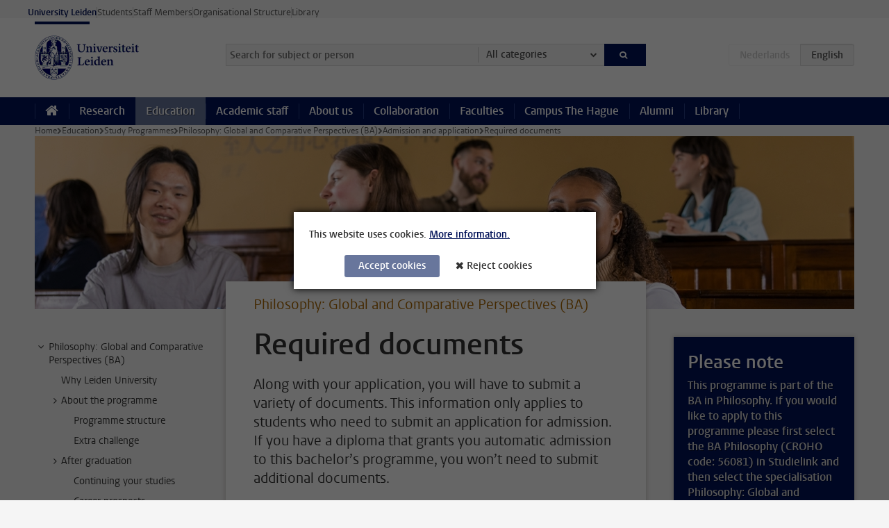

--- FILE ---
content_type: text/html;charset=UTF-8
request_url: https://www.universiteitleiden.nl/en/education/study-programmes/bachelor/philosophy-global-and-comparative-perspectives/admission-and-application/required-documents
body_size: 6859
content:



<!DOCTYPE html>
<html lang="en"  data-version="1.216.00" >
<head>









<!-- standard page html head -->

<meta charset="utf-8">
<meta name="viewport" content="width=device-width, initial-scale=1">
<meta http-equiv="X-UA-Compatible" content="IE=edge">

<!-- standard page html head -->

    <title>Required documents - Leiden University</title>

        <link rel="canonical" href="https://www.universiteitleiden.nl/en/education/study-programmes/bachelor/philosophy-global-and-comparative-perspectives/admission-and-application/required-documents"/>

    <meta name="contentsource" content="hippocms"/>

        <meta name="description" content="Along with your application, you will have to submit a variety of documents. This information only applies to students who need to submit an application for admission. If you have a diploma that grants you automatic admission to this bachelor’s programme, you won’t need to submit additional document&amp;hellip;"/>

    <meta name="application-name" content="search"
            data-content-type="educationcontentpage"
            data-content-type="educationcontentpage"
            data-content-category="education"
            data-protected="false"
            data-language="en"
            data-last-modified-date="2025-01-20"
            data-publication-date="2025-01-20"
            
            data-faculties="humanities"
            
            data-uuid="62e8be93-1507-4155-b353-790cba965e99"
            data-website="external-site"
            
            
            
            data-programmes="philosophy-global-and-comparative-perspectives"
            
            
             />


<!-- Favicon and CSS -->
<link rel='shortcut icon' href="/en/education/design-1.0/assets/icons/favicon.ico"/>
<link rel="stylesheet" href="/en/education/design-1.0/css/ul2recruitment/screen.css?v=1.216.00"/>






<script>
var cookiesAccepted = 'false';
var internalTraffic = 'false';
</script>

<script>
window.dataLayer = window.dataLayer || [];
dataLayer.push({
event: 'Custom dimensions',
customDimensionData: {
faculty: 'Humanities',
type: 'bachelor',
language: 'en',
specialisation: 'Philosophy: Global and Comparative Perspectives (BA)',
pageType: 'educationcontentpage',
publicationDate: '2025-01-20',
cookiesAccepted: window.cookiesAccepted,
},
user: {
internalTraffic: window.internalTraffic,
}
});
</script>
<!-- Google Tag Manager -->
<script>(function (w, d, s, l, i) {
w[l] = w[l] || [];
w[l].push({
'gtm.start':
new Date().getTime(), event: 'gtm.js'
});
var f = d.getElementsByTagName(s)[0],
j = d.createElement(s), dl = l != 'dataLayer' ? '&l=' + l : '';
j.async = true;
j.src =
'https://www.googletagmanager.com/gtm.js?id=' + i + dl;
f.parentNode.insertBefore(j, f);
})(window, document, 'script', 'dataLayer', 'GTM-P7SF446');
</script>
<!-- End Google Tag Manager -->



    <!-- this line enables the loading of asynchronous components (together with the headContributions at the bottom) -->
    <!-- Header Scripts -->
</head>
<body class="recruitment small">

  <!-- To enable JS-based styles: -->
  <script> document.body.className += ' js'; </script>
  <div class="skiplinks">
        <a href="#content" class="skiplink">Skip to main content</a>
    </div>




<div class="header-container">
<div class="top-nav-section">
<nav class="top-nav wrapper js_mobile-fit-menu-items" data-show-text="show all" data-hide-text="hide" data-items-text="menu items">
<ul id="sites-menu">
<li>
<a class="active track-event"
href="/en"
data-event-category="external-site"
data-event-label="Topmenu recruitment-site"
>University Leiden</a>
</li>
<li>
<a class=" track-event"
href="https://www.student.universiteitleiden.nl/en"
data-event-category="student-site"
data-event-label="Topmenu recruitment-site"
>Students</a>
</li>
<li>
<a class=" track-event"
href="https://www.staff.universiteitleiden.nl/"
data-event-category="staffmember-site"
data-event-label="Topmenu recruitment-site"
>Staff Members</a>
</li>
<li>
<a class=" track-event"
href="https://www.organisatiegids.universiteitleiden.nl/en"
data-event-category="org-site"
data-event-label="Topmenu recruitment-site"
>Organisational Structure</a>
</li>
<li>
<a class=" track-event"
href="https://www.library.universiteitleiden.nl/"
data-event-category="library-site"
data-event-label="Topmenu recruitment-site"
>Library</a>
</li>
</ul>
</nav>
</div>    <header id="header-main" class="wrapper clearfix">
        <h1 class="logo">
            <a href="/en/education">
                <img width="151" height="64" src="/en/education/design-1.0/assets/images/zegel.png" alt="Universiteit Leiden" />
            </a>
        </h1>

<form id="search" method="get" action="searchresults-main">
<input type="hidden" name="website" value="external-site"/>
<fieldset>
<legend>Search for subject or person and select category</legend>
<label for="search-field">Searchterm</label>
<input id="search-field" type="search" name="q" data-suggest="https://www.universiteitleiden.nl/en/education/async/searchsuggestions"
data-wait="100" data-threshold="3"
value="" placeholder="Search for subject or person"/>
<ul class="options">
<li>
<a href="/en/search" data-hidden='' data-hint="Search for subject or person">
All categories </a>
</li>
<li>
<a href="/en/search" data-hidden='{"content-category":"staffmember"}' data-hint="Search for&nbsp;persons">
Persons
</a>
</li>
<li>
<a href="/en/search" data-hidden='{"content-category":"education"}' data-hint="Search for&nbsp;education">
Education
</a>
</li>
<li>
<a href="/en/search" data-hidden='{"content-category":"research"}' data-hint="Search for&nbsp;research">
Research
</a>
</li>
<li>
<a href="/en/search" data-hidden='{"content-category":"news"}' data-hint="Search for&nbsp;news">
News
</a>
</li>
<li>
<a href="/en/search" data-hidden='{"content-category":"event"}' data-hint="Search for&nbsp;events">
Events
</a>
</li>
<li>
<a href="/en/search" data-hidden='{"content-category":"dossier"}' data-hint="Search for&nbsp;dossiers">
Dossiers
</a>
</li>
<li>
<a href="/en/search" data-hidden='{"content-category":"location"}' data-hint="Search for&nbsp;locations">
Locations
</a>
</li>
<li>
<a href="/en/search" data-hidden='{"content-category":"course"}' data-hint="Search for&nbsp;courses">
Courses
</a>
</li>
<li>
<a href="/en/search" data-hidden='{"content-category":"vacancy"}' data-hint="Search for&nbsp;vacancies">
Vacancies
</a>
</li>
<li>
<a href="/en/search" data-hidden='{"content-category":"general"}' data-hint="Search for&nbsp;other">
Other
</a>
</li>
</ul>
<button class="submit" type="submit">
<span>Search</span>
</button>
</fieldset>
</form><div class="language-btn-group">
<span class="btn dimmed">
<abbr title="Nederlands">nl</abbr>
</span>
<span class="btn active">
<abbr title="English">en</abbr>
</span>
</div>    </header>



<nav id="main-menu" class="main-nav js_nav--disclosure" data-nav-label="Menu" data-hamburger-destination="main-menu">
    <ul class="wrapper">
        <li>
            <a class="home" href="/en"><span>Home</span></a>
        </li>


            <li>
                <a href="/en/research" >Research</a>
            </li>

            <li>
                <a href="/en/education"                     class="active"
>Education</a>
            </li>

            <li>
                <a href="/en/academic-staff" >Academic staff</a>
            </li>

            <li>
                <a href="/en/about-us" >About us</a>
            </li>

            <li>
                <a href="/en/collaboration" >Collaboration</a>
            </li>

            <li>
                <a href="/en/about-us/management-and-organisation/faculties" >Faculties</a>
            </li>

            <li>
                <a href="/en/the-hague" >Campus The Hague</a>
            </li>

            <li>
                <a href="/en/alumni" >Alumni</a>
            </li>

            <li>
                <a href="https://www.library.universiteitleiden.nl" >Library</a>
            </li>
    </ul>
</nav>
</div>

  <div class="main-container">
      <div class="main wrapper clearfix ">





<nav class="breadcrumb" aria-label="Breadcrumb" id="js_breadcrumbs" data-show-text="show all" data-hide-text="hide" data-items-text="breadcrumbs">
    <ol id="breadcrumb-list">

        <li><a href="/en">Home</a></li>

                    <li><a href="/en/education">Education</a></li>
                    <li><a href="/en/education/study-programmes">Study Programmes</a></li>
                    <li><a href="/en/education/study-programmes/bachelor/philosophy-global-and-comparative-perspectives">Philosophy: Global and Comparative Perspectives (BA)</a></li>
                    <li><a href="/en/education/study-programmes/bachelor/philosophy-global-and-comparative-perspectives/admission-and-application">Admission and application</a></li>
                    <li>Required documents</li>
    </ol>
</nav>






    <div class="hero">


        <figure>
            <img src="/binaries/content/gallery/student-recruitment-sites/fgw/headerfotos/header-philosophy-2024.jpg/header-philosophy-2024.jpg/d1180x250" alt=""/>
        </figure>
    </div>





    <nav class="sub-nav sub-nav-tree js_tree-nav" data-menu-label="Submenu" aria-label="submenu">
        <ul role="tree" class="js_add-control-icon" aria-label="submenu">

        <li role="none" class="has-children">

                <a
                        href="/en/education/study-programmes/bachelor/philosophy-global-and-comparative-perspectives"
                        title="Philosophy: Global and Comparative Perspectives (BA)"
                        role="treeitem"
                        
                        aria-owns="subnav-root-philosophyglobalandcomparativeperspectivesba"
                >
                    Philosophy: Global and Comparative Perspectives (BA)
                </a>

                <ul id="subnav-root-philosophyglobalandcomparativeperspectivesba" role="group" aria-label="submenu">

        <li role="none" class="">

                <a
                        href="/en/education/study-programmes/bachelor/philosophy-global-and-comparative-perspectives/why-leiden-university"
                        title="Why Leiden University"
                        role="treeitem"
                        
                        
                >
                    Why Leiden University
                </a>

        </li>

        <li role="none" class="has-children">

                <a
                        href="/en/education/study-programmes/bachelor/philosophy-global-and-comparative-perspectives/about-the-programme"
                        title="About the programme"
                        role="treeitem"
                        
                        aria-owns="subnav-root-philosophyglobalandcomparativeperspectivesba-abouttheprogramme"
                >
                    About the programme
                </a>

                <ul id="subnav-root-philosophyglobalandcomparativeperspectivesba-abouttheprogramme" role="group" aria-label="submenu">

        <li role="none" class="">

                <a
                        href="/en/education/study-programmes/bachelor/philosophy-global-and-comparative-perspectives/about-the-programme/programme-structure"
                        title="Programme structure"
                        role="treeitem"
                        
                        
                >
                    Programme structure
                </a>

        </li>

        <li role="none" class="">

                <a
                        href="/en/education/study-programmes/bachelor/philosophy-global-and-comparative-perspectives/about-the-programme/extra-challenge"
                        title="Extra challenge"
                        role="treeitem"
                        
                        
                >
                    Extra challenge
                </a>

        </li>
                </ul>
        </li>

        <li role="none" class="has-children">

                <a
                        href="/en/education/study-programmes/bachelor/philosophy-global-and-comparative-perspectives/after-graduation"
                        title="After graduation"
                        role="treeitem"
                        
                        aria-owns="subnav-root-philosophyglobalandcomparativeperspectivesba-aftergraduation"
                >
                    After graduation
                </a>

                <ul id="subnav-root-philosophyglobalandcomparativeperspectivesba-aftergraduation" role="group" aria-label="submenu">

        <li role="none" class="">

                <a
                        href="/en/education/study-programmes/bachelor/philosophy-global-and-comparative-perspectives/after-graduation/continuing-your-studies"
                        title="Continuing your studies"
                        role="treeitem"
                        
                        
                >
                    Continuing your studies
                </a>

        </li>

        <li role="none" class="">

                <a
                        href="/en/education/study-programmes/bachelor/philosophy-global-and-comparative-perspectives/after-graduation/career-prospects"
                        title="Career prospects"
                        role="treeitem"
                        
                        
                >
                    Career prospects
                </a>

        </li>
                </ul>
        </li>

        <li role="none" class="has-children">

                <a
                        href="/en/education/study-programmes/bachelor/philosophy-global-and-comparative-perspectives/admission-and-application"
                        title="Admission and application"
                        role="treeitem"
                        
                        aria-owns="subnav-root-philosophyglobalandcomparativeperspectivesba-admissionandapplication"
                >
                    Admission and application
                </a>

                <ul id="subnav-root-philosophyglobalandcomparativeperspectivesba-admissionandapplication" role="group" aria-label="submenu">

        <li role="none" class="">

                <a
                        href="/en/education/study-programmes/bachelor/philosophy-global-and-comparative-perspectives/admission-and-application/admission-requirements"
                        title="Admission requirements"
                        role="treeitem"
                        
                        
                >
                    Admission requirements
                </a>

        </li>

        <li role="none" class="">

                <a
                        href="/en/education/study-programmes/bachelor/philosophy-global-and-comparative-perspectives/admission-and-application/matching"
                        title="Matching"
                        role="treeitem"
                        
                        
                >
                    Matching
                </a>

        </li>

        <li role="none" class="">

                <a
                        href="/en/education/study-programmes/bachelor/philosophy-global-and-comparative-perspectives/admission-and-application/application-deadlines"
                        title="Application deadlines"
                        role="treeitem"
                        
                        
                >
                    Application deadlines
                </a>

        </li>

        <li role="none" class="">

                <a
                        href="/en/education/study-programmes/bachelor/philosophy-global-and-comparative-perspectives/admission-and-application/required-documents"
                        title="Required documents"
                        role="treeitem"
                        aria-current="page"
                        
                >
                    Required documents
                </a>

        </li>

        <li role="none" class="">

                <a
                        href="/en/education/study-programmes/bachelor/philosophy-global-and-comparative-perspectives/admission-and-application/application-procedure"
                        title="Application procedure"
                        role="treeitem"
                        
                        
                >
                    Application procedure
                </a>

        </li>

        <li role="none" class="">

                <a
                        href="/en/education/study-programmes/bachelor/philosophy-global-and-comparative-perspectives/admission-and-application/tuition-fees"
                        title="Tuition fees"
                        role="treeitem"
                        
                        
                >
                    Tuition fees
                </a>

        </li>
                </ul>
        </li>

        <li role="none" class="">

                <a
                        href="/en/education/study-programmes/bachelor/philosophy-global-and-comparative-perspectives/student-life"
                        title="Student life"
                        role="treeitem"
                        
                        
                >
                    Student life
                </a>

        </li>

        <li role="none" class="">

                <a
                        href="/en/education/study-programmes/bachelor/philosophy-global-and-comparative-perspectives/information-activities"
                        title="Information activities"
                        role="treeitem"
                        
                        
                >
                    Information activities
                </a>

        </li>

        <li role="none" class="">

                <a
                        href="/en/education/study-programmes/bachelor/philosophy-global-and-comparative-perspectives/contact"
                        title="Contact"
                        role="treeitem"
                        
                        
                >
                    Contact
                </a>

        </li>

        <li role="none" class="">

                <a
                        href="/en/education/study-programmes/bachelor/philosophy-global-and-comparative-perspectives/chat-with-a-student"
                        title="Chat with a student"
                        role="treeitem"
                        
                        
                >
                    Chat with a student
                </a>

        </li>
                </ul>
        </li>
        </ul>
    </nav>










<div id="content" class="humanities">
    <article>

        <p class="context">Philosophy: Global and Comparative Perspectives (BA)</p>
        <h1>Required documents</h1>

            <div class="intro">
                <p>Along with your application, you will have to submit a variety of documents. This information only applies to students who need to submit an application for admission. If you have a diploma that grants you automatic admission to this bachelor’s programme, you won’t need to submit additional documents.</p>
            </div>

    <h2>Required application documents</h2>
<p><strong>Copies of diplomas and transcripts</strong></p>

<ul>
 <li>Please upload your academic records of all attended secondary and higher education (completed and uncompleted),<strong>&nbsp;</strong>including&nbsp;any&nbsp;external national or university&nbsp;(entrance) exam results.</li>
 <li>Digital copies are required initially. Once you have been admitted, we will tell you how to submit certified copies to the Admissions Office so<strong>&nbsp;</strong>we can verify your documents.</li>
 <li>Documents must be in the original language and accompanied by official translations if they are not in English, Dutch, German or French.</li>
 <li>If you have not yet completed your study programme, state your expected graduation date and submit copies of all transcripts obtained to date&nbsp;and, if not indicated on your transcript, your final exam subjects.</li>
 <li>If your academic/professional background is complex, irregular, or your graduation was not recent, please include a CV to help us understand your educational history.&nbsp;(e.g. using the&nbsp;<a href="https://europass.europa.eu/en" title="https://europass.europa.eu/en">Europass template</a>). Your CV will only be used for credential evaluation purposes.</li>
 <li>International Baccalaureate students must submit their transcript with IB grades obtained so far, at least containing their first year’s final grades,&nbsp;and a list of their final year subjects and levels.</li>
 <li>European Baccalaureate students should indicate the subjects in which they will take their written and oral examinations.</li>
 <li>US High School students should upload any AP, SAT or ACT results obtained to date, or indicate in which subjects they will take the College Board AP exams.</li>
 <li>Dutch Colloquium doctum applicants &nbsp;must also submit a CV and letter of motivation.&nbsp;Please mention clearly that you want to apply through the colloquium doctum procedure in the letter of motivation.</li>
 <li>For students with a refugee background who do not have verifiable documentation from their previous education, Leiden University offers an alternative assessment procedure. If this applies to you, make sure to upload a detailed CV containing an explanation of which documents you have and detailed information on all education attended.</li>
</ul>

<p><br />
<strong>Language proficiency information&nbsp;</strong><br />
You can apply before you obtain the results of your language exam. If you are admitted, it will be on condition of the result being good enough.&nbsp;</p>
    </article>
</div>








<aside class="humanities">



<!-- .box -->














    <div class="box figure alt">
        <div class="box-content">

            <figure>


            <img src="/binaries/content/gallery/student-recruitment-sites/fgw/spotlight-arts-media-and-society-blauw.gif" alt=""/>
                    <figcaption>
                            <strong>Please note</strong>
                            <span class="meta">This programme is part of the BA in Philosophy. If you would like to apply to this programme please first select the BA Philosophy (CROHO code: 56081) in Studielink and then select the specialisation Philosophy: Global and Comparative Perspectives.</span>
                    </figcaption>
            </figure>

        </div>
    </div>
    <!-- contact block -->




<div class="box contact">
    <div class="box-header">
            <h2>Contact</h2>
    </div>

    <div class="box-content">
        <section class="contact-text">
            Do you have questions about your admission and application?
Please contact the Student Affairs Front Office.
        </section>
                    <section class="contact-person">



            <a href="https://www.student.universiteitleiden.nl/en/vr/faq/form/student-affairs-front-office">
        <div>
            <strong>Student Affairs Front Office</strong>

    </div>

        </a>



                <a class="phone"
                   href="tel:+31 (0)71 527 8011">
                    +31 (0)71 527 8011
                </a>


                    </section>
    </div>
</div>

</aside>


<footer class="sub-footer clearfix">







<section>




            <img src="/binaries/content/gallery/student-recruitment-sites/fgw/ma-subfooter-achterhrond.jpg"  alt=""    />
</section>



<section>
        <h2>You can ask your questions to students from the Study Line</h2>


                <p>Questions about studying at Leiden University or about information activities for prospective students?

We will be glad to help you!</p>


                <ul>
                            <li>

                                <a class="phone"
                                   href="tel:+31 71 527 1111">
                                    +31 71 527 1111
                                </a>
                            </li>

                        <li>
                            <a class="email"
                               href="mailto:study@bb.leidenuniv.nl">study@bb.leidenuniv.nl</a>
                        </li>

                </ul>
</section>



<section>
        <h2>Studying at Leiden University</h2>
        <ul>
                <li>
                        <a href="https://www.universiteitleiden.nl/en/education/study-programmes?pageNumber=1&amp;type=bachelor">All bachelor's programmes</a>
                </li>
                <li>
                        <a href="https://www.universiteitleiden.nl/en/events?pageNumber=1&amp;activity=Study+Information&amp;faculty=humanities">Information activities</a>
                </li>
        </ul>
</section>



<section>
        <h2>Follow the programme Philosophy: Global and Comparative Perspectives on:</h2>
        <div class="share">
                <a href="https://www.facebook.com/PhilosophyLeiden" class="facebook"><span class="visually-hidden">Follow on facebook</span></a>
                <a href="https://www.instagram.com/philosophyleiden/" class="instagram"><span class="visually-hidden">Follow on instagram</span></a>
                <a href="https://www.youtube.com/user/leidenhum" class="youtube"><span class="visually-hidden">Follow on youtube</span></a>
        </div>
</section>
</footer>
      </div>
  </div>




    <div class="footer-container">
        <footer class="wrapper clearfix">
                <section>
                        <h2>Study programmes</h2>
                        <ul>
                                <li>
                                    <a href="/en/education/bachelors">Bachelor's programmes</a>
                                </li>
                                <li>
                                    <a href="/en/education/masters">Master's programmes</a>
                                </li>
                                <li>
                                    <a href="/en/academic-staff/studying-for-a-phd">PhD programmes</a>
                                </li>
                                <li>
                                    <a href="/en/education/education-for-professionals">Education for Professionals</a>
                                </li>
                                <li>
                                    <a href="/en/education/other-modes-of-study/summer-schools">Summer Schools</a>
                                </li>
                                <li>
                                    <a href="/en/education/other-modes-of-study">Other modes of study</a>
                                </li>
                                <li>
                                    <a href="/en/education/bachelors/information-activities/open-days">Bachelor's Open Days</a>
                                </li>
                                <li>
                                    <a href="/en/education/masters/information-activities/masters-open-days">Master's Open  Days</a>
                                </li>
                                <li>
                                    <a href="/en/education/admission-and-application">Admission &amp; Application</a>
                                </li>
                        </ul>
                </section>
                <section>
                        <h2>Organisation</h2>
                        <ul>
                                <li>
                                    <a href="/en/archaeology">Archaeology</a>
                                </li>
                                <li>
                                    <a href="/en/governance-and-global-affairs">Governance and Global Affairs</a>
                                </li>
                                <li>
                                    <a href="/en/humanities">Humanities</a>
                                </li>
                                <li>
                                    <a href="/en/law">Law</a>
                                </li>
                                <li>
                                    <a href="/en/medicine-lumc">Medicine/LUMC</a>
                                </li>
                                <li>
                                    <a href="/en/science">Science</a>
                                </li>
                                <li>
                                    <a href="/en/social-behavioural-sciences">Social and Behavioural Sciences</a>
                                </li>
                                <li>
                                    <a href="/en/african-studies-centre-leiden">African Studies Centre Leiden</a>
                                </li>
                                <li>
                                    <a href="/en/honours-academy">Honours Academy</a>
                                </li>
                                <li>
                                    <a href="/en/iclon">ICLON (Graduate School of Teaching)</a>
                                </li>
                        </ul>
                </section>
                <section>
                        <h2>About us</h2>
                        <ul>
                                <li>
                                    <a href="/en/working-at">Working at Leiden University</a>
                                </li>
                                <li>
                                    <a href="https://www.luf.nl/en">Support Leiden University</a>
                                </li>
                                <li>
                                    <a href="/en/alumni">Alumni</a>
                                </li>
                                <li>
                                    <a href="/en/about-us/impact">Impact</a>
                                </li>
                                <li>
                                    <a href="https://www.leiden-delft-erasmus.nl/en/home">Leiden-Delft-Erasmus Universities</a>
                                </li>
                                <li>
                                    <a href="https://www.universiteitleiden.nl/en/locations">Locations</a>
                                </li>
                                <li>
                                    <a href="https://www.organisatiegids.universiteitleiden.nl/en/regulations/general/university-website-disclaimer">Disclaimer</a>
                                </li>
                                <li>
                                    <a href="https://www.organisatiegids.universiteitleiden.nl/en/cookies">Cookies</a>
                                </li>
                                <li>
                                    <a href="https://www.organisatiegids.universiteitleiden.nl/en/regulations/general/privacy-statements">Privacy</a>
                                </li>
                                <li>
                                    <a href="/en/about-us/contact">Contact</a>
                                </li>
                        </ul>
                </section>
                <section>
                        <h2>Connect with us</h2>
                            <ul>
                                    <li>
                                        <a href="https://web.universiteitleiden.nl/en/newsletter">Sign up to receive our monthly newsletter</a>
                                    </li>
                            </ul>
                        <div class="share">
                                <a href="https://bsky.app/profile/unileiden.bsky.social" class="bluesky"><span class="visually-hidden">Follow on bluesky</span></a>
                                <a href="https://www.facebook.com/UniversiteitLeiden" class="facebook"><span class="visually-hidden">Follow on facebook</span></a>
                                <a href="https://www.youtube.com/user/UniversiteitLeiden" class="youtube"><span class="visually-hidden">Follow on youtube</span></a>
                                <a href="https://www.linkedin.com/company/leiden-university" class="linkedin"><span class="visually-hidden">Follow on linkedin</span></a>
                                <a href="https://instagram.com/universiteitleiden" class="instagram"><span class="visually-hidden">Follow on instagram</span></a>
                                <a href="https://mastodon.nl/@universiteitleiden" class="mastodon"><span class="visually-hidden">Follow on mastodon</span></a>
                        </div>
                </section>
        </footer>
    </div>



    <div class="cookies-overlay"></div>
    <div class="cookies cookie-focus">
        <p>
This website uses cookies.            <a href="#more-cookie-consent" class="activate" data-activate-label="Less information.">
More information.            </a>
        </p>

        <div id="more-cookie-consent">
                <p>The Leiden University website always uses functional cookies and cookies to monitor visitor statistics. In addition, ‘tracking cookies’ may be used for online advertisements and marketing campaigns. These cookies are only set if you have given your permission.</p>
                <p>
                    <a href="https://www.organisatiegids.universiteitleiden.nl/en/cookies">
Cookie policy                    </a>
                </p>
        </div>


        <form action="/en/education/study-programmes/bachelor/philosophy-global-and-comparative-perspectives/admission-and-application/required-documents?_hn:type=action&amp;_hn:ref=r34_r6" method="post">
            <button type="submit" class="accept" name="cookie" value="accept">Accept cookies</button>
            <button type="submit" class="reject" name="cookie" value="reject">Reject cookies</button>
        </form>
    </div>
<!-- bottom scripts -->
<script async defer src="/en/education/design-1.0/scripts/ul2.js?v=1.216.00" data-main="/en/education/design-1.0/scripts/ul2common/main.js"></script>
  <!-- this line enables the loading of asynchronous components (together with the headContributions at the top) -->
</body>
</html>


--- FILE ---
content_type: text/javascript;charset=UTF-8
request_url: https://www.universiteitleiden.nl/en/education/design-1.0/scripts/ul2common/activate.js?v=1.216.00
body_size: 350
content:
!function(n){var t=n("a.activate");t.length&&t.each(function(){var a=n(this),t=a.data("activate-target")||this.hash,e=n(t),c=a.data("activate-class")||"active",s=a.data("activate-label")||a.text(),i=a.text();a.on("click",function(t){return e.hasClass(c)?(e.removeClass(c),a.text(i)):(e.addClass(c),a.text(s)),t.preventDefault(),!1})})}(jQuery);